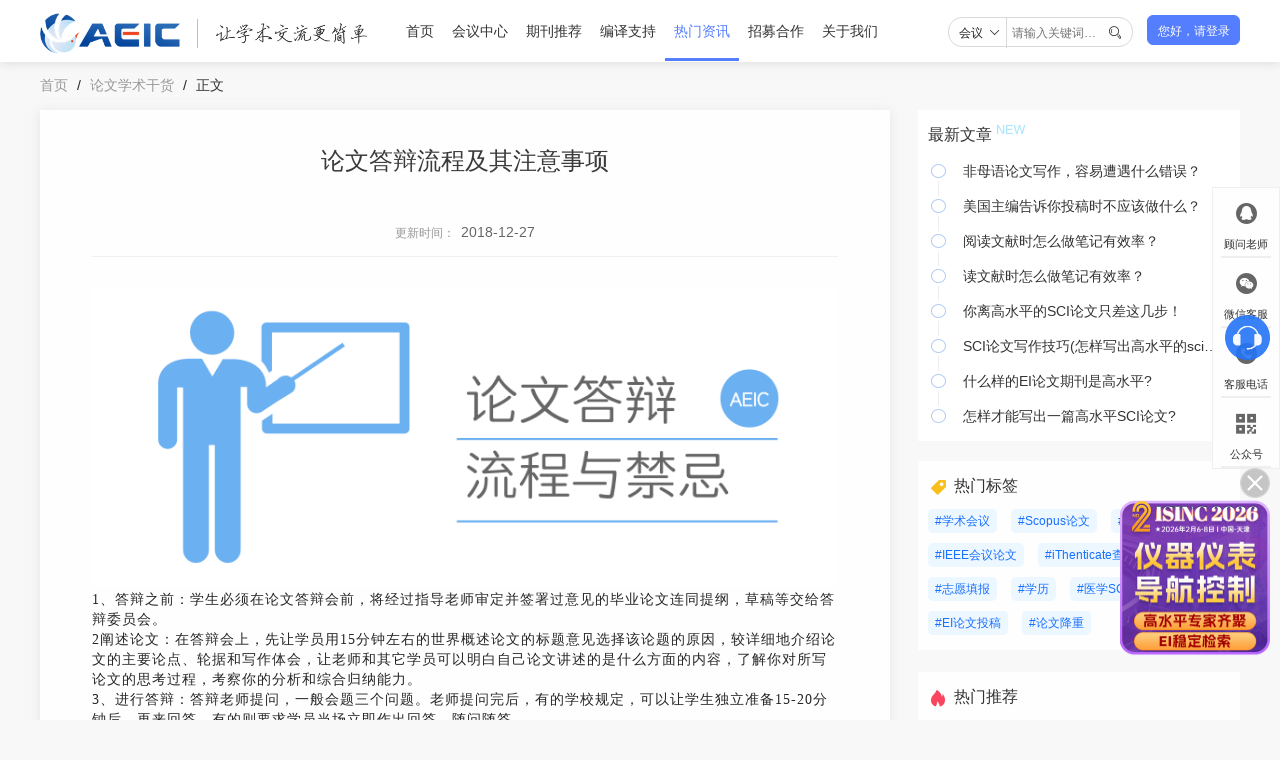

--- FILE ---
content_type: text/css
request_url: https://file.keoaeic.org/static/pc/css/iehead_foot.css?v=1.0.7
body_size: 2397
content:
/*头部*/
.page-en{
  overflow: hidden;
}
.head{
  width: 100%;
  background: #fff;
  box-shadow:0px 1px 10px rgba(191,191,191,0.5);
}
#header-content{
  max-width: 1200px;
  height: 62px;
  width: 100%;
  margin: 0 auto;
  line-height: 62px;
}
#head-fixed{
  -js-display: flex;
  display: flex;
}
#layLogo{
  height: 62px!important;
  padding-left: 0;
  -js-display: flex;
  display: flex;
  /* flex: 1; */
}
#layLogo a{
  -js-display: flex;
  display: flex;
  align-items: center;
  padding-top: 5px;
}
#head-fixed .layui-nav{
  height: 62px;
  background-color: #fff!important;
}
#head-fixed .layui-nav .layui-nav-item a{
  color: #333333!important;
  font-size: 14px!important;
  padding: 0 9px!important;
  background: transparent;
}
#head-fixed .layui-nav .layui-nav-item .layui-nav-child dd a:focus,#head-fixed .layui-nav .layui-nav-item .layui-nav-child dd a:active,#head-fixed .layui-nav .layui-nav-item .layui-nav-child dd a:visited,#head-fixed .layui-nav .layui-nav-item .layui-nav-child dd a:hover{
  background: transparent!important;
}
#head-fixed .layui-nav .layui-nav-item a:hover,#header-content #layui-nav .layui-this a{
  color: #557EFF!important;
}
#header-content #layui-nav .layui-this:after{
  background: #557EFF!important;
}
#head-fixed .layui-nav .layui-nav-item .layui-nav-child{
  text-align: center;
}
.logoAEIC{
  width: 140px;
  padding-right:17px;
}
.logoTxt{
  width: 152px;
  border-left: 1px solid #BFBFBF;
  padding: 4px 0 4px 17px;
}
.islang{
  font-weight:500;
  color:rgb(85, 126, 255);
}

.meetSearch{
  width: 185px;
  height: 30px!important;
  background: rgba(254,254,254,1);
  border-radius: 14px;
  border: 1px solid #D9D9D9;
  position: relative;
  margin-right: 4px;
  margin-left: auto;
  margin-top: 17px;
  padding: 0 10px;
  box-sizing: border-box;
}
.selectBox{
    position: relative;
    width: 47px;
    height: 30px;
    line-height: 30px;
    font-size: 12px;
    cursor: pointer;
    border-right: 1px solid #D9D9D9;
}

.selectBox .choose{
    height: 40px;
}
.selectBox .chooseOp{
    display: none;
    position: absolute;
    z-index: 99;
    width: 80px;
    left: -50%;
    top: 35px;
    border-radius: 5px;
    text-align: center;
    background: #FEFEFE;
    box-shadow: 0 0 4px 0 #00000033;
}
.selectBox .question{
    height: 40px;
    line-height: 40px;
    border-radius: 5px;
    font-weight: 500;
}

.selectBox .question:hover{
    color: #1D4ADA;
}
.selectBox .addbg{
    background: #F1F4FF;
    color: #333;
}
.searcgTxt{
  width: 100px;
  height: 30px;
  background: none;
  border: none;
  position: absolute;
  font-size: 12px;
  left: 63px;
  top: 0;
}
.searcgBtn{
  position: absolute;
  right: 10px;
  top: -16px;
  cursor: pointer;
}
.head .layui-nav-bar{
  height:5px;
  background:rgba(85,126,255,1);
  border-radius:3px;
}

/*底部*/
.footer {
  width: 100%;
  border-top: 1px solid #EFEFEF;
}
.footer-wrap {
  width: 100%;
  height: 300px;
  background: #FFFFFF;
  left: calc(50% - 600px);
  color: #989898;
  font-size: 12px;
  -webkit-box-pack: justify;
  justify-content: space-between;
  -webkit-box-align: center;
  align-items: center;
  margin: auto;
}
.footer-top{
  max-width: 1200px;
  width: 100%;
  margin: 0 auto;
  padding: 23px 0 35px 0;
  -js-display: flex;
  display: flex;
}
.footer .usAeic{
  width: 420px!important;
  padding-right: 63px;
}
.footer .usAeic .aeicLogoDown{
  width: 115px;
  margin-bottom: 20px;
}
.footer .usAeic .aeicLogoDown img{
  width: 100%;
}
.footer .usAeic .aeicContent{
  font-size: 12px;
  font-weight:400;
  color:#989898;
  line-height:20px;
  margin-bottom: 12px;
  text-align: justify;
}
.footer .linksTxt{
  display: inline-block;
  background: #EAF0FF;
  font-size: 12px;
  font-weight:400;
  color:rgba(31,104,172,1);
  background: url("../images/foot/linkslogo.png")no-repeat left center;
  background-size: 100%;
  padding: 10px 15px 12px 10px;
}
.footer .linksbox{
  display: inline-block;
}
.footer .linksbox a{
  font-size: 12px;
  font-weight:400;
  color:rgba(187,187,187,1);
  margin-left: 10px;
}
.footer .contUs{
  width: 360px!important;
  -js-display: flex;
  display: flex;
  padding: 0 68px;
}
.footer .contUs .contLeft{
  width: 123px!important;
  flex: 1;
}
.footer .contUs .contLeft li{
  margin-bottom: 10px;
  font-size:14px;
}
.footer .contUs .contLeft li a{
  color:#666;
}
.contBox{
  width: 157px!important;
}
.footer .contBoxList{
  -js-display: flex;
  display: flex;
  margin-bottom: 17px;
}
.footer .contBoxPic{
  width: 15px;
  height: 16px;
  margin-right: 10px;
}
.footer .contBoxPic img{
  width: 100%;
}
.footer .contBoxlian{
  font-size:14px;
  color:rgba(102,102,102,1);
  line-height:14px;
}
.footer .contBoxlian p{
  margin-bottom: 10px;
}
.footer .callCode{
  width: 420px!important;
  padding-left: 68px;
}
.footHr{
  width:2px;
  height:160px;
  background:rgba(216,216,216,1);
  opacity:0.2;
  margin-top: 50px;
}
.footer-wrap-down{
  width: 100%;
  background: #333333;
}
.footer-down{
  max-width: 1200px;
  width: 100%;
  height: 60px;
  text-align: center;
  margin: 0 auto;
  font-size: 12px;
  font-weight: 400;
  color: rgba(255,255,255,1);
  line-height: 17px;
  letter-spacing: 1px;
  padding-top: 15px;
  box-sizing: border-box;
}
.footer-down p span a{
  color: #fff;
}
.footdownTit{
  font-size:16px;
  font-weight:500;
  color:#333;
  margin-bottom: 21px;
}
.footCode{
  width: 100px!important;
  text-align: center;
  -js-display: flex;
  display: flex;
}
.footCode .codePic{
  width: 100px;
  height: 100px;
}
.footCode .codePic img{
  width: 100px;
}
.footCode p{
  font-size:12px;
  font-weight:600;
  color:#666;
  letter-spacing:1px;
}
.footCodeRight{
  width: 165px!important;
  margin-left: 59px;
}
.footCodeRight a{
  display: block;
  width: 165px;
  height: 44px;
  margin-bottom: 12px;
}
.footCodeRight a img{
  width: 100%;
}
.callusPic{
  display: block;
  width: 165px;
  height: 44px;
  border-radius: 23px;
  background: #EAF0FF;
  font-size:14px;
  font-weight:600;
  color:rgba(85,126,255,1);
  line-height:44px;
}
.callusPic img{
 width: 24px!important;
  margin-right: 26px;
}


/*固定
*/
.fixed_bottom{
  width: 150px;
  position: fixed;
  right: 10px;
  bottom: 60px;
  z-index: 2000;
  display: flex;
  flex-direction: column;
  align-items: flex-end;
}
.foot-img {
  width: 30px !important;
  height: 30px;
  cursor: pointer;
}
.fixed_bottom img{
  width: 100%;
}
.keynoteMeet{
  position: relative;
}

.bodyfixd{
  width: 1251px;
  height: auto;
  margin: 0 auto;
}
.bodyfixd_li{
  width: 50px;
  background: rgba(254,254,254,1);
  border: 1px solid rgba(239,239,239,1);
  position: fixed;
  right: 0;
  top: 100px!important;
  z-index: 15;
  padding: 0 10px;
  box-sizing: border-box;
}
@media only screen and (min-width:1400px ) {
  .bodyfixd_li{
      width: 50px;
      background: rgba(254,254,254,1);
      border: 1px solid rgba(239,239,239,1);
      position: fixed;
      right: 0;
      top: 187px!important;
      z-index: 15;
      padding: 0 10px;
      box-sizing: border-box;
  }
}
.bodyfixd_li .bodyfixd_li_lists{
  width: auto;
  height: auto;
  text-align: center;
  line-height: 47px;
  background: rgba(254,254,254,1);
  border-bottom: 2px solid rgba(239,239,239,1);
  cursor: pointer;
  position: relative;
}
.bodyfixd_li .bodyfixd_li_lists:nth-child(5){
  border-bottom: 0;
}
.bodyfixd_li li:hover .bodyfixd_li_box_act{
  display: inline-block;
}
.bodyfixd_li li:hover .bodyfixd_li_box_logo{
  display: none;
}
.bodyfixd_li li:hover .bodyfixd_li_box{
  display: inline-block;
}
.bodyfixd_li_lists:last-child{
  background: #666;

}
.bodyfixd_li_box_logo{
  width: 21px;
  height: 21px;
}
.bodyfixd_li_box_act{
  width: 21px;
  height: 21px;
  display: none;
}
.bodyfixd_li_box{
  display: none;
  position: absolute;
  top: 0;
  right: 46px;
  padding: 0 10px 11px 10px;
  background: rgba(254,254,254,1);
  box-shadow: 0px 1px 3px 3px rgba(0,0,0,0.07);
  border: 1px solid rgba(239,239,239,1);
  border-radius: 4px;
}
.bodyfixd_li_box p{
  font-size: 14px;
  font-weight: 400;
  color: rgba(51,51,51,1);
  line-height: 17px;
  margin: 12px auto 6px auto;
  white-space: nowrap;
}
.bodyfixd_li_box .bodyfixd_code{
  width: 88px!important;
  font-size: 12px;
  word-break: break-word;
  white-space: unset;
}
.bodyfixd_li_box_pic{
  width: 120px;
  height: 120px;
  margin: auto;
}
.bodyfixd_li_box::before{
  content: "";
  position: absolute;
  right: -20px;
  top: 10px;
  border: 10px solid transparent;
}
.bodyfixd_li_box_qq{
  white-space: nowrap;
  text-align: left;
}
.bodyfixd_li_box_qq li{
  border-bottom: 1px solid #eee;
}
.fixdUp{
  display: none;
  width: 48px!important;
  margin-left: -10px;
}
.fixdUp #gotop_btn img{
  display: inline-block;
  width: 16px;
  height: 16px;
}
#layui-nav .layui-nav-more{
  display: none;
}
/*顶部*/

.ieTips {
  height: 30px;
  line-height: 30px;
  background: #FFEFC5;

.ieContainer {
  width: 1200px;
  margin: 0 auto;
  position: relative;
  top: 0;
}

.closeIeTips {
  position: absolute;
  right: 0;
  top: 50%;
  transform: translateY(-50%);
  color: #272536;
  font-size: 16px;
  cursor: pointer;
}

}
.ieContainer {
  text-align: center;
  display: flex;
  align-item： center;
  just-content: center;
}

.imgWrap {
  width：5px;
  height：5px；
}

.login-name {
  /* height: 17px; */
  opacity: 1;
  font-size: 12px;
  font-family: PingFangSC, PingFangSC-Regular;
  font-weight: 400;
  text-align: center;
  color: #fefefe;
}

.login {
  width: 91px;
  height: 28px;
  opacity: 1;
  background: #557eff;
  border: 1px solid #557eff;
  border-radius: 6px;
  margin: 15px 0;
  margin-left: 10px;
  text-align: center;
  vertical-align: middle;
  line-height: 28px;
  cursor: pointer;
}

.nickName {
  height: 18px;
  opacity: 1;
  font-size: 13px;
  font-family: PingFangSC, PingFangSC-Medium;
  font-weight: 500;
  text-align: center;
  color: #333333;
  line-height: 18px;
  cursor: pointer;
  max-width: 78px;
  display: inline-block;
  vertical-align: middle;
}

.nickImg {
  width: 25px;
  height: 25px;
  opacity: 1;
  border-radius: 50%;
  margin: 0 3px;
  cursor: pointer;
}

.info {
  cursor: pointer;
  display: none;
  overflow: hidden;
}

/*底部*/
.bodyfixd_li_name {
  height: 16px;
  opacity: 1;
  font-size: 11px;
  font-family: PingFangSC, PingFangSC-Regular;
  font-weight: 400;
  text-align: justify;
  color: #333333;
  line-height: 16px;
  margin-bottom: 4px;
  text-align: center;
}

.bodyfixd_li {
  width: 68px;
  background: rgba(254, 254, 254, 1);
  border: 1px solid rgba(239, 239, 239, 1);
  position: fixed;
  right: 0;
  top: 187px !important;
  z-index: 15;
  padding: 0 8px;
  box-sizing: border-box;
}

.bodyfixd_li .bodyfixd_li_lists {
  line-height: 48px;
}

.fixdUp {
  display: none;
  width: 68px !important;
  margin-left: -10px;
}

.bodyfixd_li_box {
  display: none;
  position: absolute;
  top: 0;
  right: 46px;
  padding: 5px 10px 10px 10px;
  background: rgba(254, 254, 254, 1);
  box-shadow: 0px 1px 3px 3px rgba(0, 0, 0, 0.07);
  border: 1px solid rgba(239, 239, 239, 1);
  border-radius: 4px;
  z-index: 1003;
}

.bodyfixd_li_name1:hover .bodyfixd_li_name {
  color: #557EFF;
}

.bodyfixd_li_name2:hover .bodyfixd_li_name {
  color: #557EFF;
}

.bodyfixd_li_name3:hover .bodyfixd_li_name {
  color: #557EFF;
}

.bodyfixd_li_name4:hover .bodyfixd_li_name {
  color: #557EFF;
}

/*在线客服*/
#online {
  display: none;
  position: fixed;
  z-index: 99999;
  right: 10px;
  bottom: 10px;
  width: 559px;
  max-width: 100%;
  height: 600px;
  overflow: hidden;
  box-shadow: 1px 2px 8px rgba(0,0,0,.4);
}
#online .close {
  position: absolute;
  top: 15px;
  right: 10px;
  cursor: pointer;
  color: #ffffff;
  font-weight: 500;
}
#online .drag {
  position: absolute;
  top: 0;
  left: 0;
  width: 500px;
  height: 60px;
  cursor: move;
}


--- FILE ---
content_type: application/javascript; charset=utf-8
request_url: https://img.ais.cn/thirds/common/stat.js?v=3
body_size: 242
content:
(function(){function stat(){this.a={}}function log(a,b){console.log(a,b)}let l=document,e=window,g=encodeURIComponent,x=unescape;stat.prototype={init:function(){this.a.r=l.referrer;this.a.t=l.title;this.a.p=e.location.href;this.a.s=e.screen.width&&e.screen.height?e.screen.width+"x"+e.screen.height:"0x0";this.a.l=e.navigator.systemLanguage||e.navigator.language,this.a.l=this.a.l.toLowerCase()},load:function(a){try{for(var b=a.length,c=null,d=0;d<b;d++)a[d]&&(c="dust_image_"+Math.floor(2147483648*Math.random()),e[c]=new Image,e[c].ka=c,e[c].onload=e[c].onerror=e[c].onabort=function(){try{this.onload=this.onerror=this.onabort=null,e[this.ka]=null}catch(f){}},e[c].src=a[d]+"&rnd="+Math.floor(2147483648*Math.random()))}catch(f){log(f,"load failed")}},main:function(){let dd=new Date();let b=[];b.push("l="+g(this.a.l));b.push("p="+g(this.a.p));b.push("t="+g(this.a.t));b.push("r="+g(this.a.r));b.push("s="+g(this.a.s));b.push("ts="+dd.getTime());b.push("tz="+dd.getTimezoneOffset());let c=b.join("&");this.load(["https://ais.cn/stat.html?"+c])}};try{let t=new stat();t.init();t.main()}catch(a){log(a,"main failed")}})();